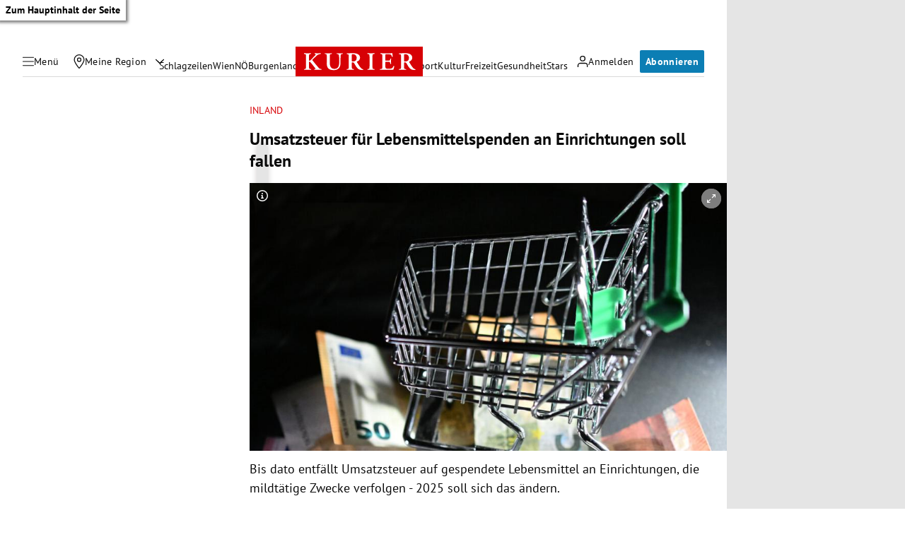

--- FILE ---
content_type: application/javascript; charset=utf-8
request_url: https://fundingchoicesmessages.google.com/f/AGSKWxXpI_Y1cnE5puSq7qSqnIUY4Fn63I6ooIaFst0_78f2LZqKBM5NUwv1eLlIGOAQmGz_7qlH49nbtCQX2ODW0pQIIeX5DWhe-0b1_xnzaa-TzP1y1SlcdS6D26J3tTroJxfPO1Nnhu3T9RRJyYw9pHCda0GaUYjVtJNe9xa6RrLowFCy3hQSGgIfhuA9/_/common/ads_/neudesicad./openads./pcad.js?-doubleclick.min.js
body_size: -1290
content:
window['c7ce26d5-1683-42f8-adc1-b99813ecf66d'] = true;